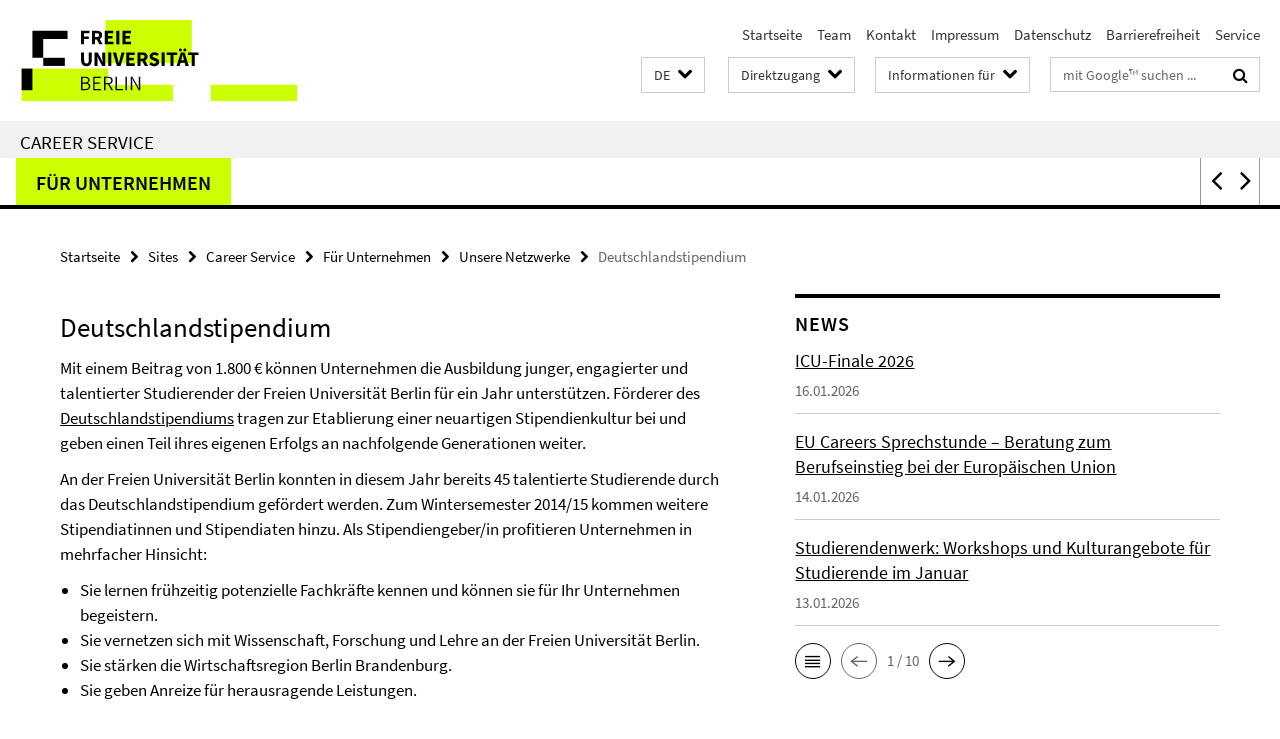

--- FILE ---
content_type: text/html; charset=utf-8
request_url: https://www.fu-berlin.de/redaktion/direktzugang/index.html?comp=direct_access&irq=1
body_size: 1718
content:
<!-- BEGIN Fragment default/26011920/direct-access-panel/5758526/1724228098/?214608:86400 -->
<div class="row"><div class="col-m-6 col-l-3"><div class="services-quick-access-caption">Studium</div><a href="https://www.fu-berlin.de/studium/beratung/ssc/index.html" target="_blank" title="Studierenden-Service-Center">Studierenden-Service-Center</a><a href="https://www.fu-berlin.de/vv/de/fb" target="_blank" title="Vorlesungsverzeichnis">Vorlesungsverzeichnis</a><a href="https://www.fu-berlin.de/studium/studienangebot" target="_blank" title="Studienangebot">Studienangebot</a><a href="https://www.fu-berlin.de/studium/beratung/kalender/index.html" target="_blank" title="Akademischer Kalender">Akademischer Kalender</a><a href="https://www.fu-berlin.de/sites/campusmanagement/" target="_blank" title="Campus Management">Campus Management</a><a href="https://lms.fu-berlin.de/" target="_blank" title="Blackboard">Blackboard</a><a href="https://fu-berlin.hosted.exlibrisgroup.com/primo-explore/search?sortby=rank&amp;vid=FUB&amp;lang=de_DE" target="_blank" title="Bibliotheksportal Primo">Bibliotheksportal Primo</a><a href="https://www.cedis.fu-berlin.de/services/e-learning/index.html" target="_blank" title="E-Learning">E-Learning</a><a href="https://www.fu-berlin.de/studium/international/studium_ausland/index.html" target="_blank" title="Studium im Ausland">Studium im Ausland</a><a href="https://www.it.fu-berlin.de/unsere-services/index.html" title="IT-Services für Studierende">IT-Services für Studierende</a></div><div class="col-m-6 col-l-3"><div class="services-quick-access-caption">Campus</div><a href="https://www.fu-berlin.de/service/index.html" target="_blank" title="Service ">Service </a><a href="https://www.fu-berlin.de/redaktion/orientierung/index.html" target="_blank" title="Lagepläne">Lagepläne</a><a href="https://www.it.fu-berlin.de/unsere-services/services-a-z/wlan-eduroam/index.html" target="_blank" title="WLAN">WLAN</a><a href="https://www.stw.berlin/mensen.html" target="_blank" title="Mensen">Mensen</a><a href="http://www.hochschulsport.fu-berlin.de" target="_blank" title="Hochschulsport">Hochschulsport</a><a href="https://www.fu-berlin.de/unishop" target="_blank" title="UniShop">UniShop</a></div><div class="clearfix visible-m"></div><div class="col-m-6 col-l-3"><div class="services-quick-access-caption">Bibliotheken</div><a href="https://www.fu-berlin.de/sites/ub/standorte/index.html" title="Übersichtsseite Bibliotheken">Übersichtsseite Bibliotheken</a><a href="https://www.fu-berlin.de/sites/ub/index.html" title="Universitätsbibliothek">Universitätsbibliothek</a><a href="http://primo.fu-berlin.de/" title="Bibliotheksportal primo">Bibliotheksportal primo</a><a href="https://www.fu-berlin.de/sites/campusbib/index.html" title="Campusbibliothek">Campusbibliothek</a><a href="https://www.fu-berlin.de/sites/philbib/index.html" title="Philologische Bibliothek">Philologische Bibliothek</a><a href="https://www.fu-berlin.de/sites/ub/ueber-uns/provenienzforschung/index.html" title="Arbeitsstelle Provenienzforschung">Arbeitsstelle Provenienzforschung</a></div><div class="col-m-6 col-l-3"><div class="services-quick-access-caption">Beruf und Karriere</div><a href="https://www.fu-berlin.de/universitaet/beruf-karriere/jobs/index.html" title="Stellenausschreibungen">Stellenausschreibungen</a><a href="https://www.fu-berlin.de/sites/career/index.html" title="Career Service">Career Service</a><a href="https://www.fu-berlin.de/sites/weiterbildung/index.html" title="Weiterbildungszentrum">Weiterbildungszentrum</a><a href="https://www.fu-berlin.de/forschung/technologietransfer/index.html" title="Profund Innovation">Profund Innovation</a><a href="https://www.fu-berlin.de/sites/abt-1/stabsstellen/dcfam-service/index.html" title="Dual Career &amp; Family Service">Dual Career &amp; Family Service</a><a href="https://www.fu-berlin.de/sites/dcat/index.html" title="Dahlem Center for Academic Teaching">Dahlem Center for Academic Teaching</a></div></div><div class="row"><div class="col-m-6 col-l-3"><div class="services-quick-access-caption">Fachbereiche</div><a href="https://www.fu-berlin.de/einrichtungen/fachbereiche/fb/bio-chem-pharm/index.html" title="Biologie, Chemie, Pharmazie ">Biologie, Chemie, Pharmazie </a><a href="https://www.fu-berlin.de/einrichtungen/fachbereiche/fb/medizin/index.html" title="Charité - Universitätsmedizin Berlin ">Charité - Universitätsmedizin Berlin </a><a href="https://www.fu-berlin.de/einrichtungen/fachbereiche/fb/ewiss-psy/index.html" title="Erziehungswissenschaft und Psychologie ">Erziehungswissenschaft und Psychologie </a><a href="https://www.fu-berlin.de/einrichtungen/fachbereiche/fb/geowiss/index.html" title="Geowissenschaften ">Geowissenschaften </a><a href="https://www.fu-berlin.de/einrichtungen/fachbereiche/fb/gesch-kultur/index.html" title="Geschichts- und Kulturwissenschaften ">Geschichts- und Kulturwissenschaften </a><a href="https://www.fu-berlin.de/einrichtungen/fachbereiche/fb/mathe-inf/index.html" title="Mathematik und Informatik ">Mathematik und Informatik </a><a href="https://www.fu-berlin.de/einrichtungen/fachbereiche/fb/phil-geist/index.html" title="Philosophie und Geisteswissenschaften">Philosophie und Geisteswissenschaften</a><a href="https://www.fu-berlin.de/einrichtungen/fachbereiche/fb/physik/index.html" title="Physik ">Physik </a><a href="https://www.fu-berlin.de/einrichtungen/fachbereiche/fb/pol-soz/index.html" title="Politik- und Sozialwissenschaften ">Politik- und Sozialwissenschaften </a><a href="https://www.fu-berlin.de/einrichtungen/fachbereiche/fb/jura/index.html" title="Rechtswissenschaft ">Rechtswissenschaft </a><a href="https://www.fu-berlin.de/einrichtungen/fachbereiche/fb/vetmed/index.html" title="Veterinärmedizin ">Veterinärmedizin </a><a href="https://www.fu-berlin.de/einrichtungen/fachbereiche/fb/wiwiss/index.html" title="Wirtschaftswissenschaft ">Wirtschaftswissenschaft </a></div><div class="col-m-6 col-l-3"><div class="services-quick-access-caption">Intern</div><a href="https://www.fu-berlin.de/beratung/index.html" title="Beratungsstellen">Beratungsstellen</a><a href="https://www.fu-berlin.de/sites/abt-1/formulare/index.html" title="Formulare Personal">Formulare Personal</a><a href="https://www.fu-berlin.de/sites/abt-2/service/formulare/index.html" title="Formulare Haushalt">Formulare Haushalt</a><a href="https://www.fu-berlin.de/forschung/service/foerderung/dokumentensammlung/formular/index.html" title="Formulare Drittmittel">Formulare Drittmittel</a><a href="https://www.fu-berlin.de/service/zuvdocs/index.html" title="FU-Rundschreiben, Personalblätter etc.">FU-Rundschreiben, Personalblätter etc.</a><a href="https://www.fu-berlin.de/service/gesetze/index.html" title="Gesetze, Ordnungen, Satzungen für die Berliner Hochschulen">Gesetze, Ordnungen, Satzungen für die Berliner Hochschulen</a><a href="https://www.fu-berlin.de/sites/corporate-design/index.html" title="Corporate Design">Corporate Design</a><a href="https://www.fu-berlin.de/sites/prozessmanagement/index.html" title="Prozessportal Studium und Lehre">Prozessportal Studium und Lehre</a><a href="https://www.it.fu-berlin.de/unsere-services/index.html" title="IT-Services">IT-Services</a></div><div class="clearfix visible-m"></div><div class="col-m-6 col-l-3"><div class="services-quick-access-caption">Konferenzen</div><a href="https://www.fu-berlin.de/sites/hfb/index.html" title="Henry-Ford-Bau">Henry-Ford-Bau</a></div></div><!-- END Fragment default/26011920/direct-access-panel/5758526/1724228098/?214608:86400 -->


--- FILE ---
content_type: text/html; charset=utf-8
request_url: https://www.fu-berlin.de/sites/career/index.html?comp=navbar&irq=1&pm=0
body_size: 5286
content:
<!-- BEGIN Fragment default/26011920/navbar-wrapper/37772558/1737466660/?112440:1800 -->
<!-- BEGIN Fragment default/26011920/navbar/3f08e225387e1051ebec2e2f31b2e5b95f95e27e/?105440:86400 -->
<nav class="main-nav-container no-print nocontent" style="display: none;"><div class="container main-nav-container-inner"><div class="main-nav-scroll-buttons" style="display:none"><div id="main-nav-btn-scroll-left" role="button"><div class="fa fa-angle-left"></div></div><div id="main-nav-btn-scroll-right" role="button"><div class="fa fa-angle-right"></div></div></div><div class="main-nav-toggle"><span class="main-nav-toggle-text">Menü</span><span class="main-nav-toggle-icon"><span class="line"></span><span class="line"></span><span class="line"></span></span></div><ul class="main-nav level-1" id="fub-main-nav"><li class="main-nav-item level-1 has-children" data-index="0" data-menu-item-path="/sites/career/ueber_uns" data-menu-shortened="0" id="main-nav-item-ueber_uns"><a class="main-nav-item-link level-1" href="/sites/career/ueber_uns/index.html">Über uns</a><div class="icon-has-children"><div class="fa fa-angle-right"></div><div class="fa fa-angle-down"></div><div class="fa fa-angle-up"></div></div><div class="container main-nav-parent level-2" style="display:none"><a class="main-nav-item-link level-1" href="/sites/career/ueber_uns/index.html"><span>Zur Übersichtsseite Über uns</span></a></div><ul class="main-nav level-2"><li class="main-nav-item level-2 has-children" data-menu-item-path="/sites/career/ueber_uns/team"><a class="main-nav-item-link level-2" href="/sites/career/ueber_uns/team/index.html">Team</a><div class="icon-has-children"><div class="fa fa-angle-right"></div><div class="fa fa-angle-down"></div><div class="fa fa-angle-up"></div></div><ul class="main-nav level-3"><li class="main-nav-item level-3 " data-menu-item-path="/sites/career/ueber_uns/team/Dorenburg_Christiane"><a class="main-nav-item-link level-3" href="/sites/career/ueber_uns/team/Dorenburg_Christiane/index.html">Christiane Dorenburg</a></li><li class="main-nav-item level-3 " data-menu-item-path="/sites/career/ueber_uns/team/Berwid-Kawell_Christiane"><a class="main-nav-item-link level-3" href="/sites/career/ueber_uns/team/Berwid-Kawell_Christiane/index.html">Christiane Berwid-Kawell</a></li><li class="main-nav-item level-3 " data-menu-item-path="/sites/career/ueber_uns/team/Lambeck_Jana"><a class="main-nav-item-link level-3" href="/sites/career/ueber_uns/team/Lambeck_Jana/index.html">Jana Lambeck</a></li><li class="main-nav-item level-3 " data-menu-item-path="/sites/career/ueber_uns/team/Safi_Lema"><a class="main-nav-item-link level-3" href="/sites/career/ueber_uns/team/Safi_Lema/index.html">Lema Safi</a></li><li class="main-nav-item level-3 " data-menu-item-path="/sites/career/ueber_uns/team/Vassiliou_Joerdis"><a class="main-nav-item-link level-3" href="/sites/career/ueber_uns/team/Vassiliou_Joerdis/index.html">Jördis Vassiliou</a></li><li class="main-nav-item level-3 " data-menu-item-path="/sites/career/ueber_uns/team/Torjus_Nicole"><a class="main-nav-item-link level-3" href="/sites/career/ueber_uns/team/Torjus_Nicole/index.html">Dr. Nicole Torjus</a></li><li class="main-nav-item level-3 " data-menu-item-path="/sites/career/ueber_uns/team/DeLaRosa_Chandeny"><a class="main-nav-item-link level-3" href="/sites/career/ueber_uns/team/DeLaRosa_Chandeny/index.html">Chandeny De La Rosa</a></li></ul></li><li class="main-nav-item level-2 " data-menu-item-path="/sites/career/ueber_uns/Lehrende"><a class="main-nav-item-link level-2" href="/sites/career/ueber_uns/Lehrende/index.html">Lehrende</a></li><li class="main-nav-item level-2 " data-menu-item-path="/sites/career/ueber_uns/Sprechzeiten"><a class="main-nav-item-link level-2" href="/sites/career/ueber_uns/Sprechzeiten/index.html">Unsere Sprechzeiten</a></li><li class="main-nav-item level-2 " data-menu-item-path="/sites/career/ueber_uns/kontakt"><a class="main-nav-item-link level-2" href="/sites/career/ueber_uns/kontakt/index.html">Kontakt</a></li><li class="main-nav-item level-2 " data-menu-item-path="/sites/career/ueber_uns/anfahrt"><a class="main-nav-item-link level-2" href="/sites/career/ueber_uns/anfahrt/index.html">Anfahrt und Lageplan</a></li><li class="main-nav-item level-2 has-children" data-menu-item-path="/sites/career/ueber_uns/Projekte"><a class="main-nav-item-link level-2" href="/sites/career/ueber_uns/Projekte/index.html">Projekte</a><div class="icon-has-children"><div class="fa fa-angle-right"></div><div class="fa fa-angle-down"></div><div class="fa fa-angle-up"></div></div><ul class="main-nav level-3"><li class="main-nav-item level-3 " data-menu-item-path="/sites/career/ueber_uns/Projekte/FUSE"><a class="main-nav-item-link level-3" href="/sites/career/ueber_uns/Projekte/FUSE/index.html">FUB Students &amp; Employers - Studienerfolg und Berufsintegration internationaler Studierender</a></li><li class="main-nav-item level-3 " data-menu-item-path="/sites/career/ueber_uns/Projekte/Kompetenzenwicklung-in-Praktika"><a class="main-nav-item-link level-3" href="/sites/career/ueber_uns/Projekte/Kompetenzenwicklung-in-Praktika/index.html">Kompetenzentwicklung in Praktika</a></li></ul></li><li class="main-nav-item level-2 " data-menu-item-path="/sites/career/ueber_uns/Newsletter_Webseite"><a class="main-nav-item-link level-2" href="/sites/career/ueber_uns/Newsletter_Webseite/index.html">Newsletter</a></li></ul></li><li class="main-nav-item level-1 has-children" data-index="1" data-menu-item-path="/sites/career/studium" data-menu-shortened="0" id="main-nav-item-studium"><a class="main-nav-item-link level-1" href="/sites/career/studium/index.html">ABV/Praktikum</a><div class="icon-has-children"><div class="fa fa-angle-right"></div><div class="fa fa-angle-down"></div><div class="fa fa-angle-up"></div></div><div class="container main-nav-parent level-2" style="display:none"><a class="main-nav-item-link level-1" href="/sites/career/studium/index.html"><span>Zur Übersichtsseite ABV/Praktikum</span></a></div><ul class="main-nav level-2"><li class="main-nav-item level-2 has-children" data-menu-item-path="/sites/career/studium/Allgemeine-Informationen"><a class="main-nav-item-link level-2" href="/sites/career/studium/Allgemeine-Informationen/index.html">Allgemeine Informationen</a><div class="icon-has-children"><div class="fa fa-angle-right"></div><div class="fa fa-angle-down"></div><div class="fa fa-angle-up"></div></div><ul class="main-nav level-3"><li class="main-nav-item level-3 " data-menu-item-path="/sites/career/studium/Allgemeine-Informationen/AnsprechpartnerInnen-Kompetenzbereiche"><a class="main-nav-item-link level-3" href="/sites/career/studium/Allgemeine-Informationen/AnsprechpartnerInnen-Kompetenzbereiche/index.html">Ansprechpartner*innen in den zentralen ABV-Kompetenzbereichen</a></li><li class="main-nav-item level-3 " data-menu-item-path="/sites/career/studium/Allgemeine-Informationen/AnsprechpartnerInnen-ABV"><a class="main-nav-item-link level-3" href="/sites/career/studium/Allgemeine-Informationen/AnsprechpartnerInnen-ABV/index.html">ABV-/Praktikumsbeauftragte der Fachbereiche</a></li></ul></li><li class="main-nav-item level-2 has-children" data-menu-item-path="/sites/career/studium/Praktikumsmodule"><a class="main-nav-item-link level-2" href="/sites/career/studium/Praktikumsmodule/index.html">ABV-Praktikumsmodule</a><div class="icon-has-children"><div class="fa fa-angle-right"></div><div class="fa fa-angle-down"></div><div class="fa fa-angle-up"></div></div><ul class="main-nav level-3"><li class="main-nav-item level-3 " data-menu-item-path="/sites/career/studium/Praktikumsmodule/Aufbau-der-Module"><a class="main-nav-item-link level-3" href="/sites/career/studium/Praktikumsmodule/Aufbau-der-Module/index.html">Aufbau der Module</a></li><li class="main-nav-item level-3 " data-menu-item-path="/sites/career/studium/Praktikumsmodule/Praktikum_A_Z"><a class="main-nav-item-link level-3" href="/sites/career/studium/Praktikumsmodule/Praktikum_A_Z/index.html">A bis Z des Praktikums</a></li><li class="main-nav-item level-3 " data-menu-item-path="/sites/career/studium/Praktikumsmodule/Vorgehen"><a class="main-nav-item-link level-3" href="/sites/career/studium/Praktikumsmodule/Vorgehen/index.html">Von der Anmeldung zum Modulabschluss</a></li><li class="main-nav-item level-3 " data-menu-item-path="/sites/career/studium/Praktikumsmodule/Praktikumskolloquium"><a class="main-nav-item-link level-3" href="/sites/career/studium/Praktikumsmodule/Praktikumskolloquium/index.html">Praktikumskolloquium</a></li><li class="main-nav-item level-3 " data-menu-item-path="/sites/career/studium/Praktikumsmodule/Praktikumsbericht"><a class="main-nav-item-link level-3" href="/sites/career/studium/Praktikumsmodule/Praktikumsbericht/index.html">Praktikumsbericht</a></li><li class="main-nav-item level-3 has-children" data-menu-item-path="/sites/career/studium/Praktikumsmodule/Berichtsdatenbank"><a class="main-nav-item-link level-3" href="/sites/career/studium/Praktikumsmodule/Berichtsdatenbank/index.html">Berichtsdatenbank (nach Fachrichtungen)</a><div class="icon-has-children"><div class="fa fa-angle-right"></div><div class="fa fa-angle-down"></div><div class="fa fa-angle-up"></div></div><ul class="main-nav level-4"><li class="main-nav-item level-4 " data-menu-item-path="/sites/career/studium/Praktikumsmodule/Berichtsdatenbank/Berichtsdatenbank"><a class="main-nav-item-link level-4" href="/sites/career/studium/Praktikumsmodule/Berichtsdatenbank/Berichtsdatenbank/index.html">Praktikumsberichte</a></li></ul></li><li class="main-nav-item level-3 " data-menu-item-path="/sites/career/studium/Praktikumsmodule/Anerkennung"><a class="main-nav-item-link level-3" href="/sites/career/studium/Praktikumsmodule/Anerkennung/index.html">Anerkennung von Praktika</a></li><li class="main-nav-item level-3 " data-menu-item-path="/sites/career/studium/Praktikumsmodule/faqs"><a class="main-nav-item-link level-3" href="/sites/career/studium/Praktikumsmodule/faqs/index.html">FAQs</a></li></ul></li><li class="main-nav-item level-2 has-children" data-menu-item-path="/sites/career/studium/KommunikativeKompetenzen"><a class="main-nav-item-link level-2" href="/sites/career/studium/KommunikativeKompetenzen/index.html">Kommunikative Kompetenzen</a><div class="icon-has-children"><div class="fa fa-angle-right"></div><div class="fa fa-angle-down"></div><div class="fa fa-angle-up"></div></div><ul class="main-nav level-3"><li class="main-nav-item level-3 has-children" data-menu-item-path="/sites/career/studium/KommunikativeKompetenzen/PraesDiskMod"><a class="main-nav-item-link level-3" href="/sites/career/studium/KommunikativeKompetenzen/PraesDiskMod/index.html">Präsentieren, Diskutieren, Moderieren</a><div class="icon-has-children"><div class="fa fa-angle-right"></div><div class="fa fa-angle-down"></div><div class="fa fa-angle-up"></div></div><ul class="main-nav level-4"><li class="main-nav-item level-4 " data-menu-item-path="/sites/career/studium/KommunikativeKompetenzen/PraesDiskMod/Teilnehmerstimmen-Praesentieren_-Diskutieren_-Moderieren"><a class="main-nav-item-link level-4" href="/sites/career/studium/KommunikativeKompetenzen/PraesDiskMod/Teilnehmerstimmen-Praesentieren_-Diskutieren_-Moderieren/index.html">Teilnehmerstimmen aus dem Modul Präsentieren, Diskutieren, Moderieren</a></li></ul></li><li class="main-nav-item level-3 has-children" data-menu-item-path="/sites/career/studium/KommunikativeKompetenzen/GespraechVerhandlung"><a class="main-nav-item-link level-3" href="/sites/career/studium/KommunikativeKompetenzen/GespraechVerhandlung/index.html">Gesprächsführung und Verhandlung</a><div class="icon-has-children"><div class="fa fa-angle-right"></div><div class="fa fa-angle-down"></div><div class="fa fa-angle-up"></div></div><ul class="main-nav level-4"><li class="main-nav-item level-4 " data-menu-item-path="/sites/career/studium/KommunikativeKompetenzen/GespraechVerhandlung/Teilnehmerstimmen-Gespraechsfuehrung-und-Verhandlung"><a class="main-nav-item-link level-4" href="/sites/career/studium/KommunikativeKompetenzen/GespraechVerhandlung/Teilnehmerstimmen-Gespraechsfuehrung-und-Verhandlung/index.html">Teilnehmerstimmen aus dem Modul Gesprächsführung und Verhandlung</a></li></ul></li><li class="main-nav-item level-3 has-children" data-menu-item-path="/sites/career/studium/KommunikativeKompetenzen/Optimierung"><a class="main-nav-item-link level-3" href="/sites/career/studium/KommunikativeKompetenzen/Optimierung/index.html">Persönliche Lern- und Arbeitsprozesse aktiv gestalten</a><div class="icon-has-children"><div class="fa fa-angle-right"></div><div class="fa fa-angle-down"></div><div class="fa fa-angle-up"></div></div><ul class="main-nav level-4"><li class="main-nav-item level-4 " data-menu-item-path="/sites/career/studium/KommunikativeKompetenzen/Optimierung/Teilnehmerstimmen-Persoenliche-Lern--und-Arbeitsprozesse-aktiv-gestalten"><a class="main-nav-item-link level-4" href="/sites/career/studium/KommunikativeKompetenzen/Optimierung/Teilnehmerstimmen-Persoenliche-Lern--und-Arbeitsprozesse-aktiv-gestalten/index.html">Teilnehmerstimmen aus dem Modul Persönliche Lern- und Arbeitsprozesse aktiv gestalten</a></li></ul></li><li class="main-nav-item level-3 " data-menu-item-path="/sites/career/studium/KommunikativeKompetenzen/Kooperative-Projektarbeit"><a class="main-nav-item-link level-3" href="/sites/career/studium/KommunikativeKompetenzen/Kooperative-Projektarbeit/index.html">Kooperative Projektarbeit</a></li><li class="main-nav-item level-3 " data-menu-item-path="/sites/career/studium/KommunikativeKompetenzen/gruppenleitung_lehrlern"><a class="main-nav-item-link level-3" href="/sites/career/studium/KommunikativeKompetenzen/gruppenleitung_lehrlern/index.html">Gruppenleitung in Lehr-Lern-Kontexten</a></li></ul></li><li class="main-nav-item level-2 has-children" data-menu-item-path="/sites/career/studium/Kompetenzentwicklung-in-Praktika"><a class="main-nav-item-link level-2" href="/sites/career/studium/Kompetenzentwicklung-in-Praktika/index.html">Kompetenzentwicklung in Praktika (KiP)</a><div class="icon-has-children"><div class="fa fa-angle-right"></div><div class="fa fa-angle-down"></div><div class="fa fa-angle-up"></div></div><ul class="main-nav level-3"><li class="main-nav-item level-3 " data-menu-item-path="/sites/career/studium/Kompetenzentwicklung-in-Praktika/Video1"><a class="main-nav-item-link level-3" href="/sites/career/studium/Kompetenzentwicklung-in-Praktika/Video1/index.html">Kurzvideo zum Projekt</a></li><li class="main-nav-item level-3 " data-menu-item-path="/sites/career/studium/Kompetenzentwicklung-in-Praktika/Ziele-des-Projekts"><a class="main-nav-item-link level-3" href="/sites/career/studium/Kompetenzentwicklung-in-Praktika/Ziele-des-Projekts/index.html">Ziele des KiP-Projekts</a></li><li class="main-nav-item level-3 " data-menu-item-path="/sites/career/studium/Kompetenzentwicklung-in-Praktika/Veroeffentlichungen"><a class="main-nav-item-link level-3" href="/sites/career/studium/Kompetenzentwicklung-in-Praktika/Veroeffentlichungen/index.html">Veröffentlichungen zum Projekt</a></li></ul></li></ul></li><li class="main-nav-item level-1 has-children" data-index="2" data-menu-item-path="/sites/career/qualifizierung" data-menu-shortened="0" id="main-nav-item-qualifizierung"><a class="main-nav-item-link level-1" href="/sites/career/qualifizierung/index.html">Mentoring/Tutoring</a><div class="icon-has-children"><div class="fa fa-angle-right"></div><div class="fa fa-angle-down"></div><div class="fa fa-angle-up"></div></div><div class="container main-nav-parent level-2" style="display:none"><a class="main-nav-item-link level-1" href="/sites/career/qualifizierung/index.html"><span>Zur Übersichtsseite Mentoring/Tutoring</span></a></div><ul class="main-nav level-2"><li class="main-nav-item level-2 has-children" data-menu-item-path="/sites/career/qualifizierung/wege"><a class="main-nav-item-link level-2" href="/sites/career/qualifizierung/wege/index.html">Angebote für Mentor*innen und Tutor*innen</a><div class="icon-has-children"><div class="fa fa-angle-right"></div><div class="fa fa-angle-down"></div><div class="fa fa-angle-up"></div></div><ul class="main-nav level-3"><li class="main-nav-item level-3 has-children" data-menu-item-path="/sites/career/qualifizierung/wege/tutoring"><a class="main-nav-item-link level-3" href="/sites/career/qualifizierung/wege/tutoring/index.html">Qualifizierung für Tutoring</a><div class="icon-has-children"><div class="fa fa-angle-right"></div><div class="fa fa-angle-down"></div><div class="fa fa-angle-up"></div></div><ul class="main-nav level-4"><li class="main-nav-item level-4 " data-menu-item-path="/sites/career/qualifizierung/wege/tutoring/termine"><a class="main-nav-item-link level-4" href="/sites/career/qualifizierung/wege/tutoring/termine/index.html">Aktuelle Veranstaltungen</a></li><li class="main-nav-item level-4 " data-menu-item-path="/sites/career/qualifizierung/wege/tutoring/Bildergalerie_tutorientag"><a class="main-nav-item-link level-4" href="/sites/career/qualifizierung/wege/tutoring/Bildergalerie_tutorientag/index.html">Impressionen vergangener Aktionstage</a></li><li class="main-nav-item level-4 " data-menu-item-path="/sites/career/qualifizierung/wege/tutoring/tagdertutorienarbeit"><a class="main-nav-item-link level-4" href="/sites/career/qualifizierung/wege/tutoring/tagdertutorienarbeit/index.html">Tag der Tutorienarbeit</a></li></ul></li></ul></li></ul></li><li class="main-nav-item level-1 has-children" data-index="3" data-menu-item-path="/sites/career/veranstaltungen" data-menu-shortened="0" id="main-nav-item-veranstaltungen"><a class="main-nav-item-link level-1" href="/sites/career/veranstaltungen/index.html">Veranstaltungen</a><div class="icon-has-children"><div class="fa fa-angle-right"></div><div class="fa fa-angle-down"></div><div class="fa fa-angle-up"></div></div><div class="container main-nav-parent level-2" style="display:none"><a class="main-nav-item-link level-1" href="/sites/career/veranstaltungen/index.html"><span>Zur Übersichtsseite Veranstaltungen</span></a></div><ul class="main-nav level-2"><li class="main-nav-item level-2 has-children" data-menu-item-path="/sites/career/veranstaltungen/Veranstaltungen-zum-Berufseinstieg"><a class="main-nav-item-link level-2" href="/sites/career/veranstaltungen/Veranstaltungen-zum-Berufseinstieg/index.html">Studium, Praktikum, Berufseinstieg</a><div class="icon-has-children"><div class="fa fa-angle-right"></div><div class="fa fa-angle-down"></div><div class="fa fa-angle-up"></div></div><ul class="main-nav level-3"><li class="main-nav-item level-3 " data-menu-item-path="/sites/career/veranstaltungen/Veranstaltungen-zum-Berufseinstieg/ABV_Info_Sessions_170425"><a class="main-nav-item-link level-3" href="/sites/career/veranstaltungen/Veranstaltungen-zum-Berufseinstieg/ABV_Info_Sessions_170425/index.html">ABV Info Sessions: Die Kompetenzbereiche der ABV stellen sich vor</a></li><li class="main-nav-item level-3 " data-menu-item-path="/sites/career/veranstaltungen/Veranstaltungen-zum-Berufseinstieg/veranstaltungen_career-service"><a class="main-nav-item-link level-3" href="/sites/career/veranstaltungen/Veranstaltungen-zum-Berufseinstieg/veranstaltungen_career-service/index.html">Workshops des Career Service</a></li><li class="main-nav-item level-3 has-children" data-menu-item-path="/sites/career/veranstaltungen/Veranstaltungen-zum-Berufseinstieg/fachbereiche"><a class="main-nav-item-link level-3" href="/sites/career/veranstaltungen/Veranstaltungen-zum-Berufseinstieg/fachbereiche/index.html">Veranstaltungen der Fachbereiche</a><div class="icon-has-children"><div class="fa fa-angle-right"></div><div class="fa fa-angle-down"></div><div class="fa fa-angle-up"></div></div><ul class="main-nav level-4"><li class="main-nav-item level-4 " data-menu-item-path="/sites/career/veranstaltungen/Veranstaltungen-zum-Berufseinstieg/fachbereiche/matheinfo"><a class="main-nav-item-link level-4" href="/sites/career/veranstaltungen/Veranstaltungen-zum-Berufseinstieg/fachbereiche/matheinfo/index.html">Mathematik und Informatik</a></li><li class="main-nav-item level-4 " data-menu-item-path="/sites/career/veranstaltungen/Veranstaltungen-zum-Berufseinstieg/fachbereiche/heureka"><a class="main-nav-item-link level-4" href="/sites/career/veranstaltungen/Veranstaltungen-zum-Berufseinstieg/fachbereiche/heureka/index.html">HEUREKA! Berufsperspektiven für Studierende der Fachbereiche Philosophie und Geisteswissenschaften, Politik- und Sozialwissenschaften sowie Geschichts- und Kulturwissenschaften.</a></li></ul></li><li class="main-nav-item level-3 " data-menu-item-path="/sites/career/veranstaltungen/Veranstaltungen-zum-Berufseinstieg/Career-Service-for-International-Students"><a class="main-nav-item-link level-3" href="/sites/career/veranstaltungen/Veranstaltungen-zum-Berufseinstieg/Career-Service-for-International-Students/index.html">Offers for International Students</a></li><li class="main-nav-item level-3 " data-menu-item-path="/sites/career/veranstaltungen/Veranstaltungen-zum-Berufseinstieg/veranstaltungen_afa_berufsberatung"><a class="main-nav-item-link level-3" href="/sites/career/veranstaltungen/Veranstaltungen-zum-Berufseinstieg/veranstaltungen_afa_berufsberatung/index.html">Angebote der Berufsberatung der Agentur für Arbeit</a></li><li class="main-nav-item level-3 " data-menu-item-path="/sites/career/veranstaltungen/Veranstaltungen-zum-Berufseinstieg/Career-Week-Berlin-Brandenburg-2026"><a class="main-nav-item-link level-3" href="/sites/career/veranstaltungen/Veranstaltungen-zum-Berufseinstieg/Career-Week-Berlin-Brandenburg-2026/index.html">Career Week 2026 der Berliner und Brandenburger Hochschulen und Universitäten</a></li></ul></li><li class="main-nav-item level-2 " data-menu-item-path="/sites/career/veranstaltungen/jobmessen"><a class="main-nav-item-link level-2" href="/sites/career/veranstaltungen/jobmessen/index.html">Job- und Karrieremessen</a></li></ul></li><li class="main-nav-item level-1 has-children" data-index="4" data-menu-item-path="/sites/career/internationales" data-menu-shortened="0" id="main-nav-item-internationales"><a class="main-nav-item-link level-1" href="/sites/career/internationales/index.html">International</a><div class="icon-has-children"><div class="fa fa-angle-right"></div><div class="fa fa-angle-down"></div><div class="fa fa-angle-up"></div></div><div class="container main-nav-parent level-2" style="display:none"><a class="main-nav-item-link level-1" href="/sites/career/internationales/index.html"><span>Zur Übersichtsseite International</span></a></div><ul class="main-nav level-2"><li class="main-nav-item level-2 has-children" data-menu-item-path="/sites/career/internationales/FUSE"><a class="main-nav-item-link level-2" href="/sites/career/internationales/FUSE/index.html">FUSE - FUB Students &amp; Employers</a><div class="icon-has-children"><div class="fa fa-angle-right"></div><div class="fa fa-angle-down"></div><div class="fa fa-angle-up"></div></div><ul class="main-nav level-3"><li class="main-nav-item level-3 " data-menu-item-path="/sites/career/internationales/FUSE/Career-Orientation-Day"><a class="main-nav-item-link level-3" href="/sites/career/internationales/FUSE/Career-Orientation-Day/index.html">Career Orientation Day 2024</a></li></ul></li><li class="main-nav-item level-2 " data-menu-item-path="/sites/career/internationales/Vorueberlegung_Suche"><a class="main-nav-item-link level-2" href="/sites/career/internationales/Vorueberlegung_Suche/index.html">Vorüberlegungen und Suche</a></li><li class="main-nav-item level-2 has-children" data-menu-item-path="/sites/career/internationales/laenderspecial"><a class="main-nav-item-link level-2" href="/sites/career/internationales/laenderspecial/index.html">Länderspecial</a><div class="icon-has-children"><div class="fa fa-angle-right"></div><div class="fa fa-angle-down"></div><div class="fa fa-angle-up"></div></div><ul class="main-nav level-3"><li class="main-nav-item level-3 has-children" data-menu-item-path="/sites/career/internationales/laenderspecial/italien"><a class="main-nav-item-link level-3" href="/sites/career/internationales/laenderspecial/italien/index.html">Länderspecial Italien</a><div class="icon-has-children"><div class="fa fa-angle-right"></div><div class="fa fa-angle-down"></div><div class="fa fa-angle-up"></div></div><ul class="main-nav level-4"><li class="main-nav-item level-4 " data-menu-item-path="/sites/career/internationales/laenderspecial/italien/geschichte-und-kultur"><a class="main-nav-item-link level-4" href="/sites/career/internationales/laenderspecial/italien/geschichte-und-kultur/index.html">Geschichte, Politik und Kultur</a></li><li class="main-nav-item level-4 " data-menu-item-path="/sites/career/internationales/laenderspecial/italien/arbeiten_in_italien"><a class="main-nav-item-link level-4" href="/sites/career/internationales/laenderspecial/italien/arbeiten_in_italien/index.html">Arbeiten in Italien</a></li><li class="main-nav-item level-4 " data-menu-item-path="/sites/career/internationales/laenderspecial/italien/praktikums_und_stellenangebote"><a class="main-nav-item-link level-4" href="/sites/career/internationales/laenderspecial/italien/praktikums_und_stellenangebote/index.html">Linktipps für Praktikumseinrichtungen</a></li></ul></li><li class="main-nav-item level-3 has-children" data-menu-item-path="/sites/career/internationales/laenderspecial/spanien"><a class="main-nav-item-link level-3" href="/sites/career/internationales/laenderspecial/spanien/index.html">Länderspecial Spanien</a><div class="icon-has-children"><div class="fa fa-angle-right"></div><div class="fa fa-angle-down"></div><div class="fa fa-angle-up"></div></div><ul class="main-nav level-4"><li class="main-nav-item level-4 " data-menu-item-path="/sites/career/internationales/laenderspecial/spanien/geschichte-und-kultur"><a class="main-nav-item-link level-4" href="/sites/career/internationales/laenderspecial/spanien/geschichte-und-kultur/index.html">Geschichte und Kultur</a></li><li class="main-nav-item level-4 " data-menu-item-path="/sites/career/internationales/laenderspecial/spanien/praktika-in-spanien_-arbeiten-in-spanien"><a class="main-nav-item-link level-4" href="/sites/career/internationales/laenderspecial/spanien/praktika-in-spanien_-arbeiten-in-spanien/index.html">Praktika in Spanien/ Arbeiten in Spanien</a></li><li class="main-nav-item level-4 " data-menu-item-path="/sites/career/internationales/laenderspecial/spanien/praktikums--und-stellenangebote"><a class="main-nav-item-link level-4" href="/sites/career/internationales/laenderspecial/spanien/praktikums--und-stellenangebote/index.html">Praktikums- und Stellenangebote</a></li></ul></li><li class="main-nav-item level-3 has-children" data-menu-item-path="/sites/career/internationales/laenderspecial/suedkorea"><a class="main-nav-item-link level-3" href="/sites/career/internationales/laenderspecial/suedkorea/index.html">Länderspecial Südkorea</a><div class="icon-has-children"><div class="fa fa-angle-right"></div><div class="fa fa-angle-down"></div><div class="fa fa-angle-up"></div></div><ul class="main-nav level-4"><li class="main-nav-item level-4 " data-menu-item-path="/sites/career/internationales/laenderspecial/suedkorea/geschichte-und-kultur"><a class="main-nav-item-link level-4" href="/sites/career/internationales/laenderspecial/suedkorea/geschichte-und-kultur/index.html">Geschichte, Politik und Kultur</a></li><li class="main-nav-item level-4 " data-menu-item-path="/sites/career/internationales/laenderspecial/suedkorea/arbeiten-in-suedkorea"><a class="main-nav-item-link level-4" href="/sites/career/internationales/laenderspecial/suedkorea/arbeiten-in-suedkorea/index.html">Arbeiten in Südkorea</a></li><li class="main-nav-item level-4 " data-menu-item-path="/sites/career/internationales/laenderspecial/suedkorea/praktikums--und-stellenangebote"><a class="main-nav-item-link level-4" href="/sites/career/internationales/laenderspecial/suedkorea/praktikums--und-stellenangebote/index.html">Praktikums- und Stellenangebote</a></li></ul></li><li class="main-nav-item level-3 has-children" data-menu-item-path="/sites/career/internationales/laenderspecial/usa"><a class="main-nav-item-link level-3" href="/sites/career/internationales/laenderspecial/usa/index.html">Länderspecial USA</a><div class="icon-has-children"><div class="fa fa-angle-right"></div><div class="fa fa-angle-down"></div><div class="fa fa-angle-up"></div></div><ul class="main-nav level-4"><li class="main-nav-item level-4 " data-menu-item-path="/sites/career/internationales/laenderspecial/usa/geschichte-und-kultur"><a class="main-nav-item-link level-4" href="/sites/career/internationales/laenderspecial/usa/geschichte-und-kultur/index.html">Geschichte, Politik und Kultur</a></li><li class="main-nav-item level-4 " data-menu-item-path="/sites/career/internationales/laenderspecial/usa/arbeiten-in-den-usa"><a class="main-nav-item-link level-4" href="/sites/career/internationales/laenderspecial/usa/arbeiten-in-den-usa/index.html">Arbeiten in den USA</a></li><li class="main-nav-item level-4 " data-menu-item-path="/sites/career/internationales/laenderspecial/usa/praktikums-und-stellenangebote"><a class="main-nav-item-link level-4" href="/sites/career/internationales/laenderspecial/usa/praktikums-und-stellenangebote/index.html">Linktipps für Praktikumseinrichtungen</a></li></ul></li><li class="main-nav-item level-3 has-children" data-menu-item-path="/sites/career/internationales/laenderspecial/china"><a class="main-nav-item-link level-3" href="/sites/career/internationales/laenderspecial/china/index.html">Länderspecial China</a><div class="icon-has-children"><div class="fa fa-angle-right"></div><div class="fa fa-angle-down"></div><div class="fa fa-angle-up"></div></div><ul class="main-nav level-4"><li class="main-nav-item level-4 " data-menu-item-path="/sites/career/internationales/laenderspecial/china/geschichte-und-kultur"><a class="main-nav-item-link level-4" href="/sites/career/internationales/laenderspecial/china/geschichte-und-kultur/index.html">Geschichte, Politik und Kultur</a></li><li class="main-nav-item level-4 " data-menu-item-path="/sites/career/internationales/laenderspecial/china/studieren-und-arbeiten-in-china"><a class="main-nav-item-link level-4" href="/sites/career/internationales/laenderspecial/china/studieren-und-arbeiten-in-china/index.html">Studieren und Arbeiten in China</a></li><li class="main-nav-item level-4 " data-menu-item-path="/sites/career/internationales/laenderspecial/china/praktikums-und-stellenangebote"><a class="main-nav-item-link level-4" href="/sites/career/internationales/laenderspecial/china/praktikums-und-stellenangebote/index.html">Praktikums- und Stellenangebote</a></li></ul></li><li class="main-nav-item level-3 has-children" data-menu-item-path="/sites/career/internationales/laenderspecial/japan"><a class="main-nav-item-link level-3" href="/sites/career/internationales/laenderspecial/japan/index.html">Länderspecial Japan</a><div class="icon-has-children"><div class="fa fa-angle-right"></div><div class="fa fa-angle-down"></div><div class="fa fa-angle-up"></div></div><ul class="main-nav level-4"><li class="main-nav-item level-4 " data-menu-item-path="/sites/career/internationales/laenderspecial/japan/geschichte-und-kultur"><a class="main-nav-item-link level-4" href="/sites/career/internationales/laenderspecial/japan/geschichte-und-kultur/index.html">Geschichte, Politik und Kultur</a></li><li class="main-nav-item level-4 " data-menu-item-path="/sites/career/internationales/laenderspecial/japan/studieren-und-arbeiten-in-japan"><a class="main-nav-item-link level-4" href="/sites/career/internationales/laenderspecial/japan/studieren-und-arbeiten-in-japan/index.html">Arbeiten in Japan</a></li><li class="main-nav-item level-4 " data-menu-item-path="/sites/career/internationales/laenderspecial/japan/praktikums-und-stellenangebote"><a class="main-nav-item-link level-4" href="/sites/career/internationales/laenderspecial/japan/praktikums-und-stellenangebote/index.html">Praktikums- und Stellenangebote</a></li></ul></li><li class="main-nav-item level-3 has-children" data-menu-item-path="/sites/career/internationales/laenderspecial/taiwan"><a class="main-nav-item-link level-3" href="/sites/career/internationales/laenderspecial/taiwan/index.html">Länderspecial Taiwan</a><div class="icon-has-children"><div class="fa fa-angle-right"></div><div class="fa fa-angle-down"></div><div class="fa fa-angle-up"></div></div><ul class="main-nav level-4"><li class="main-nav-item level-4 " data-menu-item-path="/sites/career/internationales/laenderspecial/taiwan/geschichte_und_kultur"><a class="main-nav-item-link level-4" href="/sites/career/internationales/laenderspecial/taiwan/geschichte_und_kultur/index.html">Geschichte, Politik und Kultur</a></li><li class="main-nav-item level-4 " data-menu-item-path="/sites/career/internationales/laenderspecial/taiwan/studieren_und_arbeiten_in_taiwan"><a class="main-nav-item-link level-4" href="/sites/career/internationales/laenderspecial/taiwan/studieren_und_arbeiten_in_taiwan/index.html">Studieren und Arbeiten in Taiwan</a></li><li class="main-nav-item level-4 " data-menu-item-path="/sites/career/internationales/laenderspecial/taiwan/praktikums-und_stellenangebote"><a class="main-nav-item-link level-4" href="/sites/career/internationales/laenderspecial/taiwan/praktikums-und_stellenangebote/index.html">Praktikums- und Stellenangebote</a></li></ul></li></ul></li><li class="main-nav-item level-2 has-children" data-menu-item-path="/sites/career/internationales/Foerdermoeglichkeiten"><a class="main-nav-item-link level-2" href="/sites/career/internationales/Foerdermoeglichkeiten/index.html">Fördermöglichkeiten</a><div class="icon-has-children"><div class="fa fa-angle-right"></div><div class="fa fa-angle-down"></div><div class="fa fa-angle-up"></div></div><ul class="main-nav level-3"><li class="main-nav-item level-3 " data-menu-item-path="/sites/career/internationales/Foerdermoeglichkeiten/Foerderprogramme"><a class="main-nav-item-link level-3" href="/sites/career/internationales/Foerdermoeglichkeiten/Foerderprogramme/index.html">Förderprogramme (ERASMUS+, PROMOS &amp; Co.)</a></li><li class="main-nav-item level-3 " data-menu-item-path="/sites/career/internationales/Foerdermoeglichkeiten/Gesetzliche-Foerdermassnahmen"><a class="main-nav-item-link level-3" href="/sites/career/internationales/Foerdermoeglichkeiten/Gesetzliche-Foerdermassnahmen/index.html">Gesetzliche Fördermaßnahmen (BAföG, Bildungskredit)</a></li><li class="main-nav-item level-3 " data-menu-item-path="/sites/career/internationales/Foerdermoeglichkeiten/Vermittlungen"><a class="main-nav-item-link level-3" href="/sites/career/internationales/Foerdermoeglichkeiten/Vermittlungen/index.html">Vermittlungsorganisationen (u. a. AIESEC, IAESTE, ELSA)</a></li></ul></li><li class="main-nav-item level-2 has-children" data-menu-item-path="/sites/career/internationales/laenderinformationen"><a class="main-nav-item-link level-2" href="/sites/career/internationales/laenderinformationen/index.html">Links &amp; Länderinformationen</a><div class="icon-has-children"><div class="fa fa-angle-right"></div><div class="fa fa-angle-down"></div><div class="fa fa-angle-up"></div></div><ul class="main-nav level-3"><li class="main-nav-item level-3 has-children" data-menu-item-path="/sites/career/internationales/laenderinformationen/europa"><a class="main-nav-item-link level-3" href="/sites/career/internationales/laenderinformationen/europa/index.html">Links: Praktika in Europa</a><div class="icon-has-children"><div class="fa fa-angle-right"></div><div class="fa fa-angle-down"></div><div class="fa fa-angle-up"></div></div><ul class="main-nav level-4"><li class="main-nav-item level-4 " data-menu-item-path="/sites/career/internationales/laenderinformationen/europa/frankreich"><a class="main-nav-item-link level-4" href="/sites/career/internationales/laenderinformationen/europa/frankreich/index.html">Frankreich</a></li><li class="main-nav-item level-4 " data-menu-item-path="/sites/career/internationales/laenderinformationen/europa/gb_und_irland"><a class="main-nav-item-link level-4" href="/sites/career/internationales/laenderinformationen/europa/gb_und_irland/index.html">Großbritannien und Irland</a></li><li class="main-nav-item level-4 " data-menu-item-path="/sites/career/internationales/laenderinformationen/europa/italien"><a class="main-nav-item-link level-4" href="/sites/career/internationales/laenderinformationen/europa/italien/index.html">Italien</a></li><li class="main-nav-item level-4 " data-menu-item-path="/sites/career/internationales/laenderinformationen/europa/osteuropa"><a class="main-nav-item-link level-4" href="/sites/career/internationales/laenderinformationen/europa/osteuropa/index.html">Osteuropa und Russland</a></li><li class="main-nav-item level-4 " data-menu-item-path="/sites/career/internationales/laenderinformationen/europa/portugal"><a class="main-nav-item-link level-4" href="/sites/career/internationales/laenderinformationen/europa/portugal/index.html">Portugal</a></li><li class="main-nav-item level-4 " data-menu-item-path="/sites/career/internationales/laenderinformationen/europa/skandinavien"><a class="main-nav-item-link level-4" href="/sites/career/internationales/laenderinformationen/europa/skandinavien/index.html">Skandinavien</a></li><li class="main-nav-item level-4 " data-menu-item-path="/sites/career/internationales/laenderinformationen/europa/spanien"><a class="main-nav-item-link level-4" href="/sites/career/internationales/laenderinformationen/europa/spanien/index.html">Spanien</a></li><li class="main-nav-item level-4 " data-menu-item-path="/sites/career/internationales/laenderinformationen/europa/suedosteuropa"><a class="main-nav-item-link level-4" href="/sites/career/internationales/laenderinformationen/europa/suedosteuropa/index.html">Südosteuropa</a></li><li class="main-nav-item level-4 " data-menu-item-path="/sites/career/internationales/laenderinformationen/europa/tuerkei"><a class="main-nav-item-link level-4" href="/sites/career/internationales/laenderinformationen/europa/tuerkei/index.html">Türkei, Griechenland, Zypern</a></li><li class="main-nav-item level-4 " data-menu-item-path="/sites/career/internationales/laenderinformationen/europa/weitere_laender"><a class="main-nav-item-link level-4" href="/sites/career/internationales/laenderinformationen/europa/weitere_laender/index.html">Weitere Länder</a></li></ul></li><li class="main-nav-item level-3 " data-menu-item-path="/sites/career/internationales/laenderinformationen/asien"><a class="main-nav-item-link level-3" href="/sites/career/internationales/laenderinformationen/asien/index.html">Links: Praktika in Asien</a></li><li class="main-nav-item level-3 has-children" data-menu-item-path="/sites/career/internationales/laenderinformationen/amerika"><a class="main-nav-item-link level-3" href="/sites/career/internationales/laenderinformationen/amerika/index.html">Links: Praktika in Amerika</a><div class="icon-has-children"><div class="fa fa-angle-right"></div><div class="fa fa-angle-down"></div><div class="fa fa-angle-up"></div></div><ul class="main-nav level-4"><li class="main-nav-item level-4 " data-menu-item-path="/sites/career/internationales/laenderinformationen/amerika/usa_kanada"><a class="main-nav-item-link level-4" href="/sites/career/internationales/laenderinformationen/amerika/usa_kanada/index.html">USA und Kanada</a></li><li class="main-nav-item level-4 " data-menu-item-path="/sites/career/internationales/laenderinformationen/amerika/lateinamerika"><a class="main-nav-item-link level-4" href="/sites/career/internationales/laenderinformationen/amerika/lateinamerika/index.html">Lateinamerika</a></li></ul></li><li class="main-nav-item level-3 has-children" data-menu-item-path="/sites/career/internationales/laenderinformationen/afrika"><a class="main-nav-item-link level-3" href="/sites/career/internationales/laenderinformationen/afrika/index.html">Links: Praktika in Afrika</a><div class="icon-has-children"><div class="fa fa-angle-right"></div><div class="fa fa-angle-down"></div><div class="fa fa-angle-up"></div></div><ul class="main-nav level-4"><li class="main-nav-item level-4 " data-menu-item-path="/sites/career/internationales/laenderinformationen/afrika/nordafrika"><a class="main-nav-item-link level-4" href="/sites/career/internationales/laenderinformationen/afrika/nordafrika/index.html">Nordafrika und naher Osten</a></li><li class="main-nav-item level-4 " data-menu-item-path="/sites/career/internationales/laenderinformationen/afrika/suedlichesafrika"><a class="main-nav-item-link level-4" href="/sites/career/internationales/laenderinformationen/afrika/suedlichesafrika/index.html">Südliches Afrika</a></li></ul></li><li class="main-nav-item level-3 " data-menu-item-path="/sites/career/internationales/laenderinformationen/ozeanien"><a class="main-nav-item-link level-3" href="/sites/career/internationales/laenderinformationen/ozeanien/index.html">Links: Praktika in Ozeanien</a></li><li class="main-nav-item level-3 " data-menu-item-path="/sites/career/internationales/laenderinformationen/Polarregion"><a class="main-nav-item-link level-3" href="/sites/career/internationales/laenderinformationen/Polarregion/index.html">Links: Praktika Polarregion</a></li><li class="main-nav-item level-3 " data-menu-item-path="/sites/career/internationales/laenderinformationen/aktuelle_praktikumsausschreibungen"><a class="main-nav-item-link level-3" href="/sites/career/internationales/laenderinformationen/aktuelle_praktikumsausschreibungen/index.html">Aktuelle Praktikumsausschreibungen (verschiedene Länder)</a></li></ul></li><li class="main-nav-item level-2 " data-menu-item-path="/sites/career/internationales/Versicherung_Vertrag_Auslandspraktikum"><a class="main-nav-item-link level-2" href="/sites/career/internationales/Versicherung_Vertrag_Auslandspraktikum/index.html">Beurlaubung, Versicherung, Vertrag, Visum</a></li><li class="main-nav-item level-2 " data-menu-item-path="/sites/career/internationales/tipps-zur-bewerbung"><a class="main-nav-item-link level-2" href="/sites/career/internationales/tipps-zur-bewerbung/index.html">Tipps zur Bewerbung</a></li><li class="main-nav-item level-2 " data-menu-item-path="/sites/career/internationales/Erfahrungsberichte"><a class="main-nav-item-link level-2" href="/sites/career/internationales/Erfahrungsberichte/index.html">Erfahrungsberichte</a></li><li class="main-nav-item level-2 " data-menu-item-path="/sites/career/internationales/Ansprechpartner"><a class="main-nav-item-link level-2" href="/sites/career/internationales/Ansprechpartner/index.html">Ansprechpartner:innen</a></li><li class="main-nav-item level-2 " data-menu-item-path="/sites/career/internationales/Arbeiten-in-Deutschland"><a class="main-nav-item-link level-2" href="/sites/career/internationales/Arbeiten-in-Deutschland/index.html">Arbeiten in Deutschland für Internationale Studierende</a></li><li class="main-nav-item level-2 " data-menu-item-path="/sites/career/internationales/Service_Beratung"><a class="main-nav-item-link level-2" href="/sites/career/internationales/Service_Beratung/index.html">Service &amp; Beratung für Internationale Studierende</a></li></ul></li><li class="main-nav-item level-1 has-children" data-index="5" data-menu-item-path="/sites/career/praktika" data-menu-shortened="0" id="main-nav-item-praktika"><a class="main-nav-item-link level-1" href="/sites/career/praktika/index.html">Beratung</a><div class="icon-has-children"><div class="fa fa-angle-right"></div><div class="fa fa-angle-down"></div><div class="fa fa-angle-up"></div></div><div class="container main-nav-parent level-2" style="display:none"><a class="main-nav-item-link level-1" href="/sites/career/praktika/index.html"><span>Zur Übersichtsseite Beratung</span></a></div><ul class="main-nav level-2"><li class="main-nav-item level-2 has-children" data-menu-item-path="/sites/career/praktika/beratungsangebote_cs"><a class="main-nav-item-link level-2" href="/sites/career/praktika/beratungsangebote_cs/index.html">Beratungsangebote im Career Service</a><div class="icon-has-children"><div class="fa fa-angle-right"></div><div class="fa fa-angle-down"></div><div class="fa fa-angle-up"></div></div><ul class="main-nav level-3"><li class="main-nav-item level-3 " data-menu-item-path="/sites/career/praktika/beratungsangebote_cs/Beratung-Berufliche-Orientierung"><a class="main-nav-item-link level-3" href="/sites/career/praktika/beratungsangebote_cs/Beratung-Berufliche-Orientierung/index.html">Berufliche Orientierung</a></li><li class="main-nav-item level-3 " data-menu-item-path="/sites/career/praktika/beratungsangebote_cs/Beratung-Praktikum"><a class="main-nav-item-link level-3" href="/sites/career/praktika/beratungsangebote_cs/Beratung-Praktikum/index.html">Praktikumssuche und Bewerbung</a></li><li class="main-nav-item level-3 " data-menu-item-path="/sites/career/praktika/beratungsangebote_cs/BU-Check"><a class="main-nav-item-link level-3" href="/sites/career/praktika/beratungsangebote_cs/BU-Check/index.html">Bewerbungsunterlagencheck</a></li><li class="main-nav-item level-3 " data-menu-item-path="/sites/career/praktika/beratungsangebote_cs/Beratung-Arbeitsvermittlung"><a class="main-nav-item-link level-3" href="/sites/career/praktika/beratungsangebote_cs/Beratung-Arbeitsvermittlung/index.html">Beratung der Arbeitsvermittlung der Agentur für Arbeit</a></li><li class="main-nav-item level-3 " data-menu-item-path="/sites/career/praktika/beratungsangebote_cs/Beratung_Ausland"><a class="main-nav-item-link level-3" href="/sites/career/praktika/beratungsangebote_cs/Beratung_Ausland/index.html">Beratung zum Auslandspraktikum</a></li></ul></li><li class="main-nav-item level-2 " data-menu-item-path="/sites/career/praktika/weitere_beratungsangebote"><a class="main-nav-item-link level-2" href="/sites/career/praktika/weitere_beratungsangebote/index.html">Weitere Beratungsangebote</a></li><li class="main-nav-item level-2 has-children" data-menu-item-path="/sites/career/praktika/Stellenangebote"><a class="main-nav-item-link level-2" href="/sites/career/praktika/Stellenangebote/index.html">Stellen- und Praktikumsangebote</a><div class="icon-has-children"><div class="fa fa-angle-right"></div><div class="fa fa-angle-down"></div><div class="fa fa-angle-up"></div></div><ul class="main-nav level-3"><li class="main-nav-item level-3 " data-menu-item-path="/sites/career/praktika/Stellenangebote/Stellenticket-Berlin"><a class="main-nav-item-link level-3" href="/sites/career/praktika/Stellenangebote/Stellenticket-Berlin/index.html">Stellenticket Freie Universität Berlin</a></li><li class="main-nav-item level-3 " data-menu-item-path="/sites/career/praktika/Stellenangebote/Stellenboersen"><a class="main-nav-item-link level-3" href="/sites/career/praktika/Stellenangebote/Stellenboersen/index.html">Ausgewählte Praktikums- und Stellenbörsen</a></li><li class="main-nav-item level-3 " data-menu-item-path="/sites/career/praktika/Stellenangebote/Stellenanzeiger-Freie-Universitaet-Berlin"><a class="main-nav-item-link level-3" href="/sites/career/praktika/Stellenangebote/Stellenanzeiger-Freie-Universitaet-Berlin/index.html">Stellenanzeiger Freie Universität Berlin</a></li></ul></li></ul></li><li class="main-nav-item level-1 has-children" data-index="6" data-menu-item-path="/sites/career/unternehmen" data-menu-shortened="0" id="main-nav-item-unternehmen"><a class="main-nav-item-link level-1" href="/sites/career/unternehmen/index.html">Für Unternehmen</a><div class="icon-has-children"><div class="fa fa-angle-right"></div><div class="fa fa-angle-down"></div><div class="fa fa-angle-up"></div></div><div class="container main-nav-parent level-2" style="display:none"><a class="main-nav-item-link level-1" href="/sites/career/unternehmen/index.html"><span>Zur Übersichtsseite Für Unternehmen</span></a></div><ul class="main-nav level-2"><li class="main-nav-item level-2 has-children" data-menu-item-path="/sites/career/unternehmen/Angebote-fuer-Unternehmen"><a class="main-nav-item-link level-2" href="/sites/career/unternehmen/Angebote-fuer-Unternehmen/index.html">Get in Touch! - Partner werden</a><div class="icon-has-children"><div class="fa fa-angle-right"></div><div class="fa fa-angle-down"></div><div class="fa fa-angle-up"></div></div><ul class="main-nav level-3"><li class="main-nav-item level-3 " data-menu-item-path="/sites/career/unternehmen/Angebote-fuer-Unternehmen/Stellen-und-Praktikumsboerse"><a class="main-nav-item-link level-3" href="/sites/career/unternehmen/Angebote-fuer-Unternehmen/Stellen-und-Praktikumsboerse/index.html">Veröffentlichung von Praktikums- und Stellenanzeigen</a></li><li class="main-nav-item level-3 " data-menu-item-path="/sites/career/unternehmen/Angebote-fuer-Unternehmen/get_in_touch"><a class="main-nav-item-link level-3" href="/sites/career/unternehmen/Angebote-fuer-Unternehmen/get_in_touch/index.html">Unsere Angebote für Unternehmen</a></li><li class="main-nav-item level-3 " data-menu-item-path="/sites/career/unternehmen/Angebote-fuer-Unternehmen/Werbung-auf-dem-Campus"><a class="main-nav-item-link level-3" href="/sites/career/unternehmen/Angebote-fuer-Unternehmen/Werbung-auf-dem-Campus/index.html">Werbung auf dem Campus</a></li><li class="main-nav-item level-3 " data-menu-item-path="/sites/career/unternehmen/Angebote-fuer-Unternehmen/Karrieremessen_FUB"><a class="main-nav-item-link level-3" href="/sites/career/unternehmen/Angebote-fuer-Unternehmen/Karrieremessen_FUB/index.html">Karrieremessen an der FU Berlin</a></li></ul></li><li class="main-nav-item level-2 has-children" data-menu-item-path="/sites/career/unternehmen/Praktika-als-Fachkraeftesicherung"><a class="main-nav-item-link level-2" href="/sites/career/unternehmen/Praktika-als-Fachkraeftesicherung/index.html">Fachkräftesicherung durch Praktika</a><div class="icon-has-children"><div class="fa fa-angle-right"></div><div class="fa fa-angle-down"></div><div class="fa fa-angle-up"></div></div><ul class="main-nav level-3"><li class="main-nav-item level-3 " data-menu-item-path="/sites/career/unternehmen/Praktika-als-Fachkraeftesicherung/Standards_FU_Praktikum"><a class="main-nav-item-link level-3" href="/sites/career/unternehmen/Praktika-als-Fachkraeftesicherung/Standards_FU_Praktikum/index.html">Praktikumsstandards an der FU Berlin</a></li></ul></li><li class="main-nav-item level-2 " data-menu-item-path="/sites/career/unternehmen/netzwerke"><a class="main-nav-item-link level-2" href="/sites/career/unternehmen/netzwerke/index.html">Unsere Netzwerke</a></li><li class="main-nav-item level-2 " data-menu-item-path="/sites/career/unternehmen/az_index"><a class="main-nav-item-link level-2" href="/sites/career/unternehmen/az_index/index.html">Auswahl bisheriger Kooperationen</a></li></ul></li></ul></div><div class="main-nav-flyout-global"><div class="container"></div><button id="main-nav-btn-flyout-close" type="button"><div id="main-nav-btn-flyout-close-container"><i class="fa fa-angle-up"></i></div></button></div></nav><script type="text/javascript">$(document).ready(function () { Luise.Navigation.init(); });</script><!-- END Fragment default/26011920/navbar/3f08e225387e1051ebec2e2f31b2e5b95f95e27e/?105440:86400 -->
<!-- END Fragment default/26011920/navbar-wrapper/37772558/1737466660/?112440:1800 -->


--- FILE ---
content_type: text/html; charset=utf-8
request_url: https://www.fu-berlin.de/sites/career/news/index.html?irq=1&page=1
body_size: 723
content:
<!-- BEGIN Fragment default/26011920/news-box-wrapper/1/37794000/1759321921/?110318:113 -->
<!-- BEGIN Fragment default/26011920/news-box/1/cf91ce7898132ab5643b25341809b258144e328e/?114031:3600 -->
<a href="/sites/career/news/ICU-Finale-2026.html"><div class="box-news-list-v1-element"><p class="box-news-list-v1-title"><span>ICU-Finale 2026</span></p><p class="box-news-list-v1-date">16.01.2026</p></div></a><a href="/sites/career/news/eu_careers_sprechstunde.html"><div class="box-news-list-v1-element"><p class="box-news-list-v1-title"><span>EU Careers Sprechstunde – Beratung zum Berufseinstieg bei der Europäischen Union</span></p><p class="box-news-list-v1-date">14.01.2026</p></div></a><a href="/sites/career/news/Workshops-vom-Studierendenwerk_01_26.html"><div class="box-news-list-v1-element"><p class="box-news-list-v1-title"><span>Studierendenwerk: Workshops und Kulturangebote für Studierende im Januar</span></p><p class="box-news-list-v1-date">13.01.2026</p></div></a><div class="cms-box-prev-next-nav box-news-list-v1-nav"><a class="cms-box-prev-next-nav-overview box-news-list-v1-nav-overview" href="/sites/career/news/index.html" rel="contents" role="button" title="Übersicht News"><span class="icon-cds icon-cds-overview"></span></a><span class="cms-box-prev-next-nav-arrow-prev disabled box-news-list-v1-nav-arrow-prev" title="zurück blättern"><span class="icon-cds icon-cds-arrow-prev disabled"></span></span><span class="cms-box-prev-next-nav-pagination box-news-list-v1-pagination" title="Seite 1 von insgesamt 10 Seiten"> 1 / 10 </span><span class="cms-box-prev-next-nav-arrow-next box-news-list-v1-nav-arrow-next" data-ajax-url="/sites/career/news/index.html?irq=1&amp;page=2" onclick="Luise.AjaxBoxNavigation.onClick(event, this)" rel="next" role="button" title="weiter blättern"><span class="icon-cds icon-cds-arrow-next"></span></span></div><!-- END Fragment default/26011920/news-box/1/cf91ce7898132ab5643b25341809b258144e328e/?114031:3600 -->
<!-- END Fragment default/26011920/news-box-wrapper/1/37794000/1759321921/?110318:113 -->


--- FILE ---
content_type: text/html; charset=utf-8
request_url: https://www.fu-berlin.de/sites/career/termine_gesamt/index.html?irq=1&page=1
body_size: 783
content:
<!-- BEGIN Fragment default/26011920/events-wrapper/1//89539466/1738156265/?110223:59 -->
<!-- BEGIN Fragment default/26011920/events/1/4a59cc9bf94bf73996beefb6810ee368b4cfa054/89539466/1738156265/?113420:3600 -->
<!-- BEGIN Fragment default/26011920/events-box-wrapper/1/89539466/1738156265/?103519:59 -->
<!-- BEGIN Fragment default/26011920/events-box/solr/1/4a59cc9bf94bf73996beefb6810ee368b4cfa054/89539466/1738156265/?113420:3600 -->
<div class="box-event-list-v1-element row"><div class="box-event-list-v1-element-l col-m-4"><span class="box-event-list-v1-date">21.01.</span><span class="box-event-list-v1-time">10:00</span></div><div class="box-event-list-v1-element-r col-m-8"><a href="/sites/career/termine_gesamt/termine_extern/Sozialversicherung_Infosession2_01_26.html" class="box-event-list-title" title="Infossesion: Well prepared for your studies – Health insurance in Germany">Infossesion: Well prepared for your studies – Health insurance in Germany</a></div></div><div class="box-event-list-v1-element row"><div class="box-event-list-v1-element-l col-m-4"><span class="box-event-list-v1-date">27.01.</span><span class="box-event-list-v1-time">14:00</span></div><div class="box-event-list-v1-element-r col-m-8"><a href="/sites/career/termine_gesamt/termine_intern/2026_27_01_Wertearbeit.html" class="box-event-list-title" title="Deine Werte. Dein Weg. Dein Job.">Deine Werte. Dein Weg. Dein Job.</a></div></div><div class="box-event-list-v1-element row"><div class="box-event-list-v1-element-l col-m-4"><span class="box-event-list-v1-date">28.01.</span><span class="box-event-list-v1-time">14:00</span></div><div class="box-event-list-v1-element-r col-m-8"><a href="/sites/career/termine_gesamt/termine_extern/Sozialversicherung_Infosession2_01_261.html" class="box-event-list-title" title="Infossesion: Well prepared for your studies – Health insurance in Germany">Infossesion: Well prepared for your studies – Health insurance in Germany</a></div></div><div class="cms-box-prev-next-nav box-event-list-v1-nav"><a class="cms-box-prev-next-nav-overview box-event-list-v1-nav-overview" href="/sites/career/termine_gesamt/index.html" rel="contents" role="button" title="Übersicht Termine"><span class="icon-cds icon-cds-overview"></span></a><span class="cms-box-prev-next-nav-arrow-prev disabled box-event-list-v1-nav-arrow-prev" title="zurück blättern"><span class="icon-cds icon-cds-arrow-prev disabled"></span></span><span class="cms-box-prev-next-nav-pagination box-event-list-v1-pagination" title="Seite 1 von insgesamt 4 Seiten"> 1 / 4 </span><span class="cms-box-prev-next-nav-arrow-next box-event-list-v1-nav-arrow-next" data-ajax-url="/sites/career/termine_gesamt/index.html?irq=1&amp;page=2" onclick="Luise.AjaxBoxNavigation.onClick(event, this)" rel="next" role="button" title="weiter blättern"><span class="icon-cds icon-cds-arrow-next"></span></span></div><!-- END Fragment default/26011920/events-box/solr/1/4a59cc9bf94bf73996beefb6810ee368b4cfa054/89539466/1738156265/?113420:3600 -->
<!-- END Fragment default/26011920/events-box-wrapper/1/89539466/1738156265/?103519:59 -->
<!-- END Fragment default/26011920/events/1/4a59cc9bf94bf73996beefb6810ee368b4cfa054/89539466/1738156265/?113420:3600 -->
<!-- END Fragment default/26011920/events-wrapper/1//89539466/1738156265/?110223:59 -->
